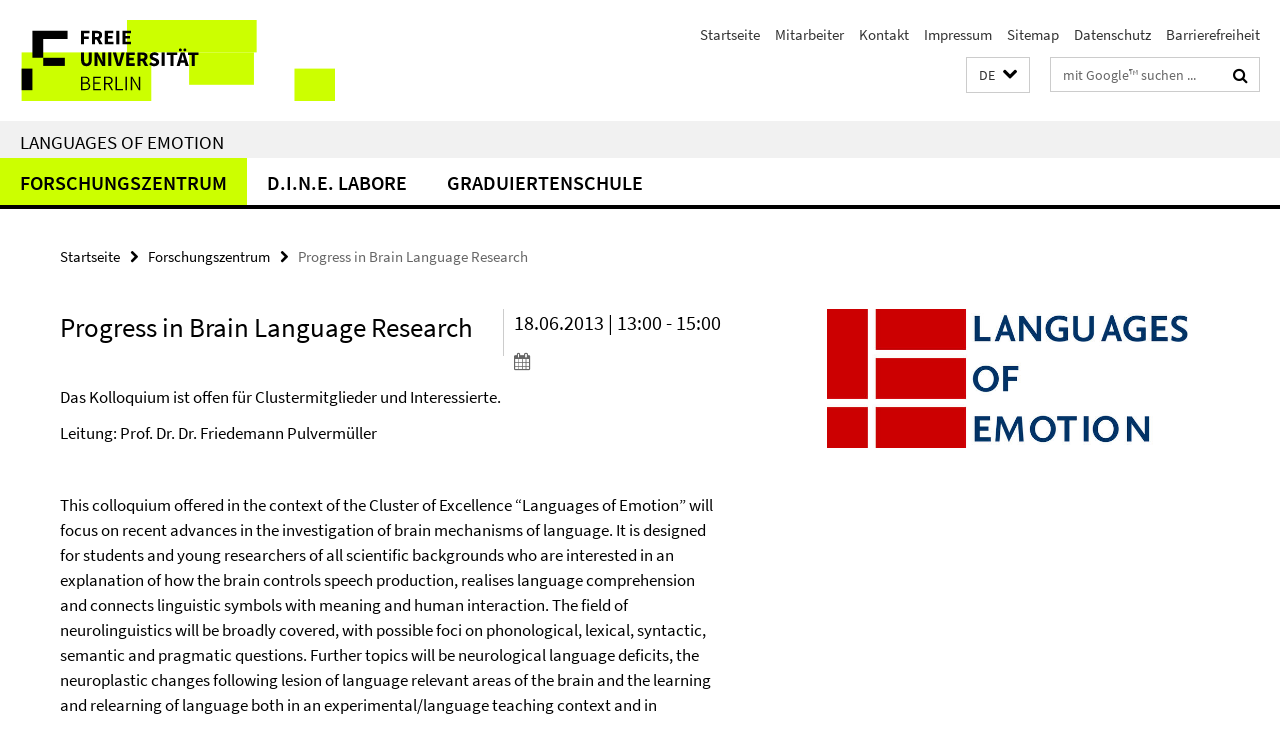

--- FILE ---
content_type: text/html; charset=utf-8
request_url: http://www.loe.fu-berlin.de/index.html?comp=navbar&irq=1&pm=0
body_size: 2442
content:
<!-- BEGIN Fragment default/26011920/navbar-wrapper/14621705/1606821887/?122922:1800 -->
<!-- BEGIN Fragment default/26011920/navbar/fe75a45161c96e0f0d0f16eeb356d3c76932ff12/?115922:86400 -->
<nav class="main-nav-container no-print nocontent" style="display: none;"><div class="container main-nav-container-inner"><div class="main-nav-scroll-buttons" style="display:none"><div id="main-nav-btn-scroll-left" role="button"><div class="fa fa-angle-left"></div></div><div id="main-nav-btn-scroll-right" role="button"><div class="fa fa-angle-right"></div></div></div><div class="main-nav-toggle"><span class="main-nav-toggle-text">Menü</span><span class="main-nav-toggle-icon"><span class="line"></span><span class="line"></span><span class="line"></span></span></div><ul class="main-nav level-1" id="fub-main-nav"><li class="main-nav-item level-1 has-children" data-index="0" data-menu-item-path="/zentrum" data-menu-shortened="0" id="main-nav-item-zentrum"><a class="main-nav-item-link level-1" href="/zentrum/index.html">Forschungszentrum</a><div class="icon-has-children"><div class="fa fa-angle-right"></div><div class="fa fa-angle-down"></div><div class="fa fa-angle-up"></div></div><div class="container main-nav-parent level-2" style="display:none"><a class="main-nav-item-link level-1" href="/zentrum/index.html"><span>Zur Übersichtsseite Forschungszentrum</span></a></div><ul class="main-nav level-2"><li class="main-nav-item level-2 " data-menu-item-path="/zentrum/profil"><a class="main-nav-item-link level-2" href="/zentrum/profil/index.html">Profil</a></li><li class="main-nav-item level-2 has-children" data-menu-item-path="/zentrum/forschung"><a class="main-nav-item-link level-2" href="/zentrum/forschung/index.html">Forschung</a><div class="icon-has-children"><div class="fa fa-angle-right"></div><div class="fa fa-angle-down"></div><div class="fa fa-angle-up"></div></div><ul class="main-nav level-3"><li class="main-nav-item level-3 has-children" data-menu-item-path="/zentrum/forschung/laufend"><a class="main-nav-item-link level-3" href="/zentrum/forschung/laufend/index.html">Laufende Projekte</a><div class="icon-has-children"><div class="fa fa-angle-right"></div><div class="fa fa-angle-down"></div><div class="fa fa-angle-up"></div></div><ul class="main-nav level-4"><li class="main-nav-item level-4 " data-menu-item-path="/zentrum/forschung/laufend/eingeworben"><a class="main-nav-item-link level-4" href="/zentrum/forschung/laufend/eingeworben/index.html">Eingeworbene Projekte</a></li></ul></li><li class="main-nav-item level-3 has-children" data-menu-item-path="/zentrum/forschung/abgeschlossen"><a class="main-nav-item-link level-3" href="/zentrum/forschung/abgeschlossen/index.html">Abgeschlossene Projekte</a><div class="icon-has-children"><div class="fa fa-angle-right"></div><div class="fa fa-angle-down"></div><div class="fa fa-angle-up"></div></div><ul class="main-nav level-4"><li class="main-nav-item level-4 " data-menu-item-path="/zentrum/forschung/abgeschlossen/depression"><a class="main-nav-item-link level-4" href="/zentrum/forschung/abgeschlossen/depression/index.html">Maintaining mechanisms in chronic depression and their changeability: the role of enhanced discrepancy responding</a></li><li class="main-nav-item level-4 " data-menu-item-path="/zentrum/forschung/abgeschlossen/erlernen_von_konstruktionen"><a class="main-nav-item-link level-4" href="/zentrum/forschung/abgeschlossen/erlernen_von_konstruktionen/index.html">Neuronale Korrelate beim Erlernen von Konstruktionen (GW 702)</a></li><li class="main-nav-item level-4 " data-menu-item-path="/zentrum/forschung/abgeschlossen/verkoerperte_metaphern"><a class="main-nav-item-link level-4" href="/zentrum/forschung/abgeschlossen/verkoerperte_metaphern/index.html">Verkörperte Metaphern und ihre Bedingungen (GW 701)</a></li></ul></li></ul></li><li class="main-nav-item level-2 has-children" data-menu-item-path="/zentrum/publikationen"><a class="main-nav-item-link level-2" href="/zentrum/publikationen/index.html">Publikationen</a><div class="icon-has-children"><div class="fa fa-angle-right"></div><div class="fa fa-angle-down"></div><div class="fa fa-angle-up"></div></div><ul class="main-nav level-3"><li class="main-nav-item level-3 " data-menu-item-path="/zentrum/publikationen/datenbank"><a class="main-nav-item-link level-3" href="/zentrum/publikationen/datenbank/index.html">Alle Publikationen</a></li></ul></li><li class="main-nav-item level-2 has-children" data-menu-item-path="/zentrum/personen"><a class="main-nav-item-link level-2" href="/zentrum/personen/index.html">Personen</a><div class="icon-has-children"><div class="fa fa-angle-right"></div><div class="fa fa-angle-down"></div><div class="fa fa-angle-up"></div></div><ul class="main-nav level-3"><li class="main-nav-item level-3 " data-menu-item-path="/zentrum/personen/leitung"><a class="main-nav-item-link level-3" href="/zentrum/personen/leitung/index.html">Ehemalige Leitung</a></li><li class="main-nav-item level-3 " data-menu-item-path="/zentrum/personen/ehemalige-mitglieder"><a class="main-nav-item-link level-3" href="/zentrum/personen/ehemalige-mitglieder/index.html">Ehemalige Mitglieder</a></li><li class="main-nav-item level-3 " data-menu-item-path="/zentrum/personen/pi"><a class="main-nav-item-link level-3" href="/zentrum/personen/pi/index.html">Principal Investigators</a></li></ul></li><li class="main-nav-item level-2 has-children" data-menu-item-path="/zentrum/einblicke"><a class="main-nav-item-link level-2" href="/zentrum/einblicke/index.html">Einblicke</a><div class="icon-has-children"><div class="fa fa-angle-right"></div><div class="fa fa-angle-down"></div><div class="fa fa-angle-up"></div></div><ul class="main-nav level-3"><li class="main-nav-item level-3 has-children" data-menu-item-path="/zentrum/einblicke/ringvorlesung"><a class="main-nav-item-link level-3" href="/zentrum/einblicke/ringvorlesung/index.html">Ringvorlesung</a><div class="icon-has-children"><div class="fa fa-angle-right"></div><div class="fa fa-angle-down"></div><div class="fa fa-angle-up"></div></div><ul class="main-nav level-4"><li class="main-nav-item level-4 " data-menu-item-path="/zentrum/einblicke/ringvorlesung/einfuehrung"><a class="main-nav-item-link level-4" href="/zentrum/einblicke/ringvorlesung/einfuehrung/index.html">Einführung in die Ringvorlesung</a></li><li class="main-nav-item level-4 " data-menu-item-path="/zentrum/einblicke/ringvorlesung/affektmobilsierung"><a class="main-nav-item-link level-4" href="/zentrum/einblicke/ringvorlesung/affektmobilsierung/index.html">Affektmobilisierung im Kriegsfilm</a></li><li class="main-nav-item level-4 " data-menu-item-path="/zentrum/einblicke/ringvorlesung/kollektive"><a class="main-nav-item-link level-4" href="/zentrum/einblicke/ringvorlesung/kollektive/index.html">Kollektive Emotionen und Glauben</a></li><li class="main-nav-item level-4 " data-menu-item-path="/zentrum/einblicke/ringvorlesung/angst"><a class="main-nav-item-link level-4" href="/zentrum/einblicke/ringvorlesung/angst/index.html">Angst und Ärger</a></li><li class="main-nav-item level-4 " data-menu-item-path="/zentrum/einblicke/ringvorlesung/angemessenheit"><a class="main-nav-item-link level-4" href="/zentrum/einblicke/ringvorlesung/angemessenheit/index.html">Der Sinn für Angemessenheit</a></li><li class="main-nav-item level-4 " data-menu-item-path="/zentrum/einblicke/ringvorlesung/musik"><a class="main-nav-item-link level-4" href="/zentrum/einblicke/ringvorlesung/musik/index.html">Musik, Emotion, Gehirn</a></li><li class="main-nav-item level-4 " data-menu-item-path="/zentrum/einblicke/ringvorlesung/philosophie"><a class="main-nav-item-link level-4" href="/zentrum/einblicke/ringvorlesung/philosophie/index.html">Philosophiehistorische Emotionsforschung</a></li><li class="main-nav-item level-4 " data-menu-item-path="/zentrum/einblicke/ringvorlesung/oper"><a class="main-nav-item-link level-4" href="/zentrum/einblicke/ringvorlesung/oper/index.html">Das &quot;Kraftwerk der Gefühle&quot; Oper</a></li><li class="main-nav-item level-4 " data-menu-item-path="/zentrum/einblicke/ringvorlesung/buergerkrieg"><a class="main-nav-item-link level-4" href="/zentrum/einblicke/ringvorlesung/buergerkrieg/index.html">Aufarbeitung von Bürgerkriegen</a></li><li class="main-nav-item level-4 " data-menu-item-path="/zentrum/einblicke/ringvorlesung/coolness"><a class="main-nav-item-link level-4" href="/zentrum/einblicke/ringvorlesung/coolness/index.html">Coolness</a></li><li class="main-nav-item level-4 " data-menu-item-path="/zentrum/einblicke/ringvorlesung/primaten"><a class="main-nav-item-link level-4" href="/zentrum/einblicke/ringvorlesung/primaten/index.html">Emotionale Kommunikation bei Primaten</a></li><li class="main-nav-item level-4 " data-menu-item-path="/zentrum/einblicke/ringvorlesung/religion"><a class="main-nav-item-link level-4" href="/zentrum/einblicke/ringvorlesung/religion/index.html">Emotionalisierung der Religion</a></li><li class="main-nav-item level-4 " data-menu-item-path="/zentrum/einblicke/ringvorlesung/ekel"><a class="main-nav-item-link level-4" href="/zentrum/einblicke/ringvorlesung/ekel/index.html">Lust am Ekelhaften, Traurigen, Ärgerlichen</a></li><li class="main-nav-item level-4 " data-menu-item-path="/zentrum/einblicke/ringvorlesung/zusammenfassung"><a class="main-nav-item-link level-4" href="/zentrum/einblicke/ringvorlesung/zusammenfassung/index.html">Zusammenfassung der Ringvorlesung</a></li></ul></li><li class="main-nav-item level-3 " data-menu-item-path="/zentrum/einblicke/tagungen"><a class="main-nav-item-link level-3" href="/zentrum/einblicke/tagungen/index.html">Tagungen und Workshops</a></li><li class="main-nav-item level-3 " data-menu-item-path="/zentrum/einblicke/vortraege"><a class="main-nav-item-link level-3" href="/zentrum/einblicke/vortraege/index.html">Vorträge</a></li><li class="main-nav-item level-3 " data-menu-item-path="/zentrum/einblicke/veranstaltungen"><a class="main-nav-item-link level-3" href="/zentrum/einblicke/veranstaltungen/index.html">Öffentliche Veranstaltungen</a></li><li class="main-nav-item level-3 " data-menu-item-path="/zentrum/einblicke/artikel"><a class="main-nav-item-link level-3" href="/zentrum/einblicke/artikel/index.html">Artikel</a></li><li class="main-nav-item level-3 " data-menu-item-path="/zentrum/einblicke/pressespiegel"><a class="main-nav-item-link level-3" href="/zentrum/einblicke/pressespiegel/index.html">Pressespiegel</a></li></ul></li><li class="main-nav-item level-2 " data-menu-item-path="/zentrum/partner"><a class="main-nav-item-link level-2" href="/zentrum/partner/index.html">Partner</a></li></ul></li><li class="main-nav-item level-1 has-children" data-index="1" data-menu-item-path="/dine" data-menu-shortened="0" id="main-nav-item-dine"><a class="main-nav-item-link level-1" href="/dine/index.html">D.I.N.E. Labore</a><div class="icon-has-children"><div class="fa fa-angle-right"></div><div class="fa fa-angle-down"></div><div class="fa fa-angle-up"></div></div><div class="container main-nav-parent level-2" style="display:none"><a class="main-nav-item-link level-1" href="/dine/index.html"><span>Zur Übersichtsseite D.I.N.E. Labore</span></a></div><ul class="main-nav level-2"><li class="main-nav-item level-2 has-children" data-menu-item-path="/dine/labs"><a class="main-nav-item-link level-2" href="/dine/labs/index.html">Labore</a><div class="icon-has-children"><div class="fa fa-angle-right"></div><div class="fa fa-angle-down"></div><div class="fa fa-angle-up"></div></div><ul class="main-nav level-3"><li class="main-nav-item level-3 " data-menu-item-path="/dine/labs/fmri"><a class="main-nav-item-link level-3" href="/dine/labs/fmri/index.html">fMRILAB</a></li><li class="main-nav-item level-3 " data-menu-item-path="/dine/labs/eeg"><a class="main-nav-item-link level-3" href="/dine/labs/eeg/index.html">EEGLAB</a></li><li class="main-nav-item level-3 " data-menu-item-path="/dine/labs/eye"><a class="main-nav-item-link level-3" href="/dine/labs/eye/index.html">EYELAB</a></li><li class="main-nav-item level-3 " data-menu-item-path="/dine/labs/tms"><a class="main-nav-item-link level-3" href="/dine/labs/tms/index.html">MAGSTIMLAB</a></li><li class="main-nav-item level-3 " data-menu-item-path="/dine/labs/sim"><a class="main-nav-item-link level-3" href="/dine/labs/sim/index.html">SIMLAB</a></li><li class="main-nav-item level-3 " data-menu-item-path="/dine/labs/nirs"><a class="main-nav-item-link level-3" href="/dine/labs/nirs/index.html">NIRSLAB</a></li></ul></li><li class="main-nav-item level-2 has-children" data-menu-item-path="/dine/people"><a class="main-nav-item-link level-2" href="/dine/people/index.html">Personen</a><div class="icon-has-children"><div class="fa fa-angle-right"></div><div class="fa fa-angle-down"></div><div class="fa fa-angle-up"></div></div><ul class="main-nav level-3"><li class="main-nav-item level-3 " data-menu-item-path="/dine/people/directors"><a class="main-nav-item-link level-3" href="/dine/people/directors/index.html">Direktorium</a></li><li class="main-nav-item level-3 " data-menu-item-path="/dine/people/staff"><a class="main-nav-item-link level-3" href="/dine/people/staff/index.html">Mitarbeiter</a></li></ul></li><li class="main-nav-item level-2 " data-menu-item-path="/dine/user_club"><a class="main-nav-item-link level-2" href="/dine/user_club/index.html">User Club</a></li><li class="main-nav-item level-2 has-children" data-menu-item-path="/dine/inside"><a class="main-nav-item-link level-2" href="/dine/inside/index.html">Blick ins Labor</a><div class="icon-has-children"><div class="fa fa-angle-right"></div><div class="fa fa-angle-down"></div><div class="fa fa-angle-up"></div></div><ul class="main-nav level-3"><li class="main-nav-item level-3 " data-menu-item-path="/dine/inside/labor"><a class="main-nav-item-link level-3" href="/dine/inside/labor/index.html">Die Labore des D.I.N.E.</a></li><li class="main-nav-item level-3 " data-menu-item-path="/dine/inside/eroeffnung"><a class="main-nav-item-link level-3" href="/dine/inside/eroeffnung/index.html">Eröffnung des D.I.N.E.</a></li><li class="main-nav-item level-3 " data-menu-item-path="/dine/inside/bau"><a class="main-nav-item-link level-3" href="/dine/inside/bau/index.html">Bau des D.I.N.E.</a></li></ul></li><li class="main-nav-item level-2 " data-menu-item-path="/dine/contact"><a class="main-nav-item-link level-2" href="/dine/contact/index.html">Kontakt</a></li></ul></li><li class="main-nav-item level-1 has-children" data-index="2" data-menu-item-path="/graduiertenschule" data-menu-shortened="0" id="main-nav-item-graduiertenschule"><a class="main-nav-item-link level-1" href="/graduiertenschule/index.html">Graduiertenschule</a><div class="icon-has-children"><div class="fa fa-angle-right"></div><div class="fa fa-angle-down"></div><div class="fa fa-angle-up"></div></div><div class="container main-nav-parent level-2" style="display:none"><a class="main-nav-item-link level-1" href="/graduiertenschule/index.html"><span>Zur Übersichtsseite Graduiertenschule</span></a></div><ul class="main-nav level-2"><li class="main-nav-item level-2 " data-menu-item-path="/graduiertenschule/leitung"><a class="main-nav-item-link level-2" href="/graduiertenschule/leitung/index.html">Leitung</a></li><li class="main-nav-item level-2 has-children" data-menu-item-path="/graduiertenschule/projekte"><a class="main-nav-item-link level-2" href="/graduiertenschule/projekte/index.html">Dissertationsprojekte</a><div class="icon-has-children"><div class="fa fa-angle-right"></div><div class="fa fa-angle-down"></div><div class="fa fa-angle-up"></div></div><ul class="main-nav level-3"><li class="main-nav-item level-3 " data-menu-item-path="/graduiertenschule/projekte/2011"><a class="main-nav-item-link level-3" href="/graduiertenschule/projekte/2011/index.html">4. Jahrgang (2011)</a></li><li class="main-nav-item level-3 " data-menu-item-path="/graduiertenschule/projekte/2010"><a class="main-nav-item-link level-3" href="/graduiertenschule/projekte/2010/index.html">3. Jahrgang (2010)</a></li><li class="main-nav-item level-3 " data-menu-item-path="/graduiertenschule/projekte/2009"><a class="main-nav-item-link level-3" href="/graduiertenschule/projekte/2009/index.html">2. Jahrgang (2009)</a></li><li class="main-nav-item level-3 " data-menu-item-path="/graduiertenschule/projekte/2008"><a class="main-nav-item-link level-3" href="/graduiertenschule/projekte/2008/index.html">1. Jahrgang (2008)</a></li></ul></li><li class="main-nav-item level-2 has-children" data-menu-item-path="/graduiertenschule/doktoranden"><a class="main-nav-item-link level-2" href="/graduiertenschule/doktoranden/index.html">Doktoranden</a><div class="icon-has-children"><div class="fa fa-angle-right"></div><div class="fa fa-angle-down"></div><div class="fa fa-angle-up"></div></div><ul class="main-nav level-3"><li class="main-nav-item level-3 " data-menu-item-path="/graduiertenschule/doktoranden/2011"><a class="main-nav-item-link level-3" href="/graduiertenschule/doktoranden/2011/index.html">4. Jahrgang (2011)</a></li><li class="main-nav-item level-3 " data-menu-item-path="/graduiertenschule/doktoranden/2010"><a class="main-nav-item-link level-3" href="/graduiertenschule/doktoranden/2010/index.html">3. Jahrgang (2010)</a></li><li class="main-nav-item level-3 " data-menu-item-path="/graduiertenschule/doktoranden/2009"><a class="main-nav-item-link level-3" href="/graduiertenschule/doktoranden/2009/index.html">2. Jahrgang (2009)</a></li><li class="main-nav-item level-3 " data-menu-item-path="/graduiertenschule/doktoranden/2008"><a class="main-nav-item-link level-3" href="/graduiertenschule/doktoranden/2008/index.html">1. Jahrgang (2008)</a></li></ul></li><li class="main-nav-item level-2 " data-menu-item-path="/graduiertenschule/veranstaltungen"><a class="main-nav-item-link level-2" href="/graduiertenschule/veranstaltungen/index.html">Veranstaltungsarchiv</a></li></ul></li></ul></div><div class="main-nav-flyout-global"><div class="container"></div><button id="main-nav-btn-flyout-close" type="button"><div id="main-nav-btn-flyout-close-container"><i class="fa fa-angle-up"></i></div></button></div></nav><script type="text/javascript">$(document).ready(function () { Luise.Navigation.init(); });</script><!-- END Fragment default/26011920/navbar/fe75a45161c96e0f0d0f16eeb356d3c76932ff12/?115922:86400 -->
<!-- END Fragment default/26011920/navbar-wrapper/14621705/1606821887/?122922:1800 -->
